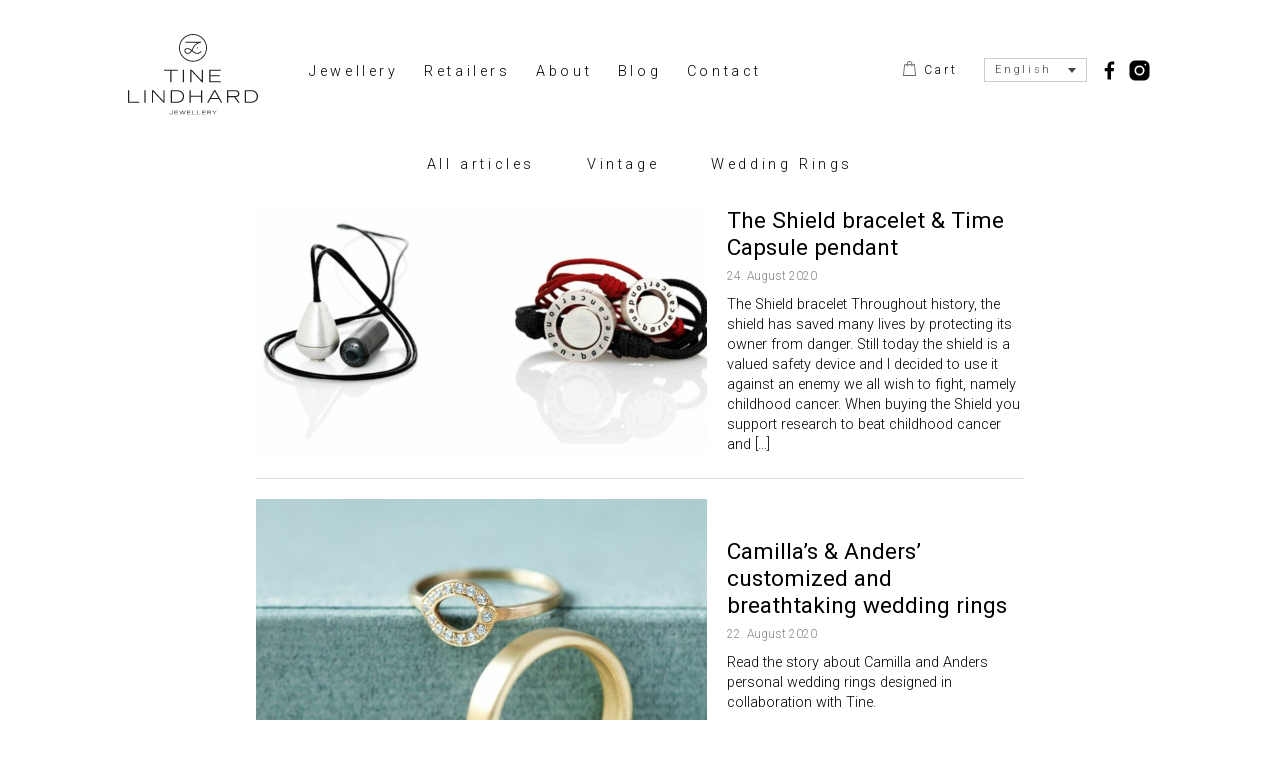

--- FILE ---
content_type: text/html; charset=UTF-8
request_url: https://tinelindhard.com/category/tine-lindhard-jewelry/
body_size: 10267
content:
<!doctype html>
<html lang="en-US">
	<head>
		<meta charset="UTF-8">
		<meta name="viewport" content="width=device-width, initial-scale=1">
		<title>Tine Lindhard Arkiv - Tine LindhardTine Lindhard</title>
		<link rel="stylesheet" media="all" href="https://tinelindhard.com/pagefiles/wp-content/themes/tinelindhard/style.css?v=18">
		<link rel="shortcut icon" href="/favicon.ico" />
		<link rel="pingback" href="https://tinelindhard.com/pagefiles/xmlrpc.php">
		<link rel="profile" href="http://gmpg.org/xfn/11">
		<link href="https://fonts.googleapis.com/css2?family=Roboto:wght@300;400;500&display=swap" rel="stylesheet"> 
		<meta name='robots' content='index, follow, max-image-preview:large, max-snippet:-1, max-video-preview:-1' />
	<style>img:is([sizes="auto" i], [sizes^="auto," i]) { contain-intrinsic-size: 3000px 1500px }</style>
	<link rel="alternate" hreflang="en" href="https://tinelindhard.com/category/tine-lindhard-jewelry/" />
<link rel="alternate" hreflang="da" href="https://tinelindhard.com/da/category/tine-lindhard-smykker/" />
<link rel="alternate" hreflang="x-default" href="https://tinelindhard.com/category/tine-lindhard-jewelry/" />

	<!-- This site is optimized with the Yoast SEO plugin v25.7 - https://yoast.com/wordpress/plugins/seo/ -->
	<link rel="canonical" href="https://tinelindhard.com/category/tine-lindhard-jewelry/" />
	<meta property="og:locale" content="en_US" />
	<meta property="og:type" content="article" />
	<meta property="og:title" content="Tine Lindhard Arkiv - Tine Lindhard" />
	<meta property="og:url" content="https://tinelindhard.com/category/tine-lindhard-jewelry/" />
	<meta property="og:site_name" content="Tine Lindhard" />
	<meta name="twitter:card" content="summary_large_image" />
	<script type="application/ld+json" class="yoast-schema-graph">{"@context":"https://schema.org","@graph":[{"@type":"CollectionPage","@id":"https://tinelindhard.com/category/tine-lindhard-jewelry/","url":"https://tinelindhard.com/category/tine-lindhard-jewelry/","name":"Tine Lindhard Arkiv - Tine Lindhard","isPartOf":{"@id":"https://tinelindhard.com/#website"},"primaryImageOfPage":{"@id":"https://tinelindhard.com/category/tine-lindhard-jewelry/#primaryimage"},"image":{"@id":"https://tinelindhard.com/category/tine-lindhard-jewelry/#primaryimage"},"thumbnailUrl":"https://tinelindhard.com/pagefiles/wp-content/uploads/2020/11/tine-lindhard-speciallavede-smykker-scaled.jpg","breadcrumb":{"@id":"https://tinelindhard.com/category/tine-lindhard-jewelry/#breadcrumb"},"inLanguage":"en-US"},{"@type":"ImageObject","inLanguage":"en-US","@id":"https://tinelindhard.com/category/tine-lindhard-jewelry/#primaryimage","url":"https://tinelindhard.com/pagefiles/wp-content/uploads/2020/11/tine-lindhard-speciallavede-smykker-scaled.jpg","contentUrl":"https://tinelindhard.com/pagefiles/wp-content/uploads/2020/11/tine-lindhard-speciallavede-smykker-scaled.jpg","width":2560,"height":1176},{"@type":"BreadcrumbList","@id":"https://tinelindhard.com/category/tine-lindhard-jewelry/#breadcrumb","itemListElement":[{"@type":"ListItem","position":1,"name":"Hjem","item":"https://tinelindhard.com/"},{"@type":"ListItem","position":2,"name":"Tine Lindhard"}]},{"@type":"WebSite","@id":"https://tinelindhard.com/#website","url":"https://tinelindhard.com/","name":"Tine Lindhard","description":"","publisher":{"@id":"https://tinelindhard.com/#organization"},"potentialAction":[{"@type":"SearchAction","target":{"@type":"EntryPoint","urlTemplate":"https://tinelindhard.com/?s={search_term_string}"},"query-input":{"@type":"PropertyValueSpecification","valueRequired":true,"valueName":"search_term_string"}}],"inLanguage":"en-US"},{"@type":"Organization","@id":"https://tinelindhard.com/#organization","name":"Tine Lindhard","url":"https://tinelindhard.com/","logo":{"@type":"ImageObject","inLanguage":"en-US","@id":"https://tinelindhard.com/#/schema/logo/image/","url":"https://tinelindhard.com/pagefiles/wp-content/uploads/2020/05/tinelindhard_logo-1.jpg","contentUrl":"https://tinelindhard.com/pagefiles/wp-content/uploads/2020/05/tinelindhard_logo-1.jpg","width":155,"height":70,"caption":"Tine Lindhard"},"image":{"@id":"https://tinelindhard.com/#/schema/logo/image/"}}]}</script>
	<!-- / Yoast SEO plugin. -->


<link rel='dns-prefetch' href='//static.addtoany.com' />
<link rel="alternate" type="application/rss+xml" title="Tine Lindhard &raquo; Tine Lindhard Category Feed" href="https://tinelindhard.com/category/tine-lindhard-jewelry/feed/" />
<script type="text/javascript">
/* <![CDATA[ */
window._wpemojiSettings = {"baseUrl":"https:\/\/s.w.org\/images\/core\/emoji\/16.0.1\/72x72\/","ext":".png","svgUrl":"https:\/\/s.w.org\/images\/core\/emoji\/16.0.1\/svg\/","svgExt":".svg","source":{"concatemoji":"https:\/\/tinelindhard.com\/pagefiles\/wp-includes\/js\/wp-emoji-release.min.js?ver=6.8.3"}};
/*! This file is auto-generated */
!function(s,n){var o,i,e;function c(e){try{var t={supportTests:e,timestamp:(new Date).valueOf()};sessionStorage.setItem(o,JSON.stringify(t))}catch(e){}}function p(e,t,n){e.clearRect(0,0,e.canvas.width,e.canvas.height),e.fillText(t,0,0);var t=new Uint32Array(e.getImageData(0,0,e.canvas.width,e.canvas.height).data),a=(e.clearRect(0,0,e.canvas.width,e.canvas.height),e.fillText(n,0,0),new Uint32Array(e.getImageData(0,0,e.canvas.width,e.canvas.height).data));return t.every(function(e,t){return e===a[t]})}function u(e,t){e.clearRect(0,0,e.canvas.width,e.canvas.height),e.fillText(t,0,0);for(var n=e.getImageData(16,16,1,1),a=0;a<n.data.length;a++)if(0!==n.data[a])return!1;return!0}function f(e,t,n,a){switch(t){case"flag":return n(e,"\ud83c\udff3\ufe0f\u200d\u26a7\ufe0f","\ud83c\udff3\ufe0f\u200b\u26a7\ufe0f")?!1:!n(e,"\ud83c\udde8\ud83c\uddf6","\ud83c\udde8\u200b\ud83c\uddf6")&&!n(e,"\ud83c\udff4\udb40\udc67\udb40\udc62\udb40\udc65\udb40\udc6e\udb40\udc67\udb40\udc7f","\ud83c\udff4\u200b\udb40\udc67\u200b\udb40\udc62\u200b\udb40\udc65\u200b\udb40\udc6e\u200b\udb40\udc67\u200b\udb40\udc7f");case"emoji":return!a(e,"\ud83e\udedf")}return!1}function g(e,t,n,a){var r="undefined"!=typeof WorkerGlobalScope&&self instanceof WorkerGlobalScope?new OffscreenCanvas(300,150):s.createElement("canvas"),o=r.getContext("2d",{willReadFrequently:!0}),i=(o.textBaseline="top",o.font="600 32px Arial",{});return e.forEach(function(e){i[e]=t(o,e,n,a)}),i}function t(e){var t=s.createElement("script");t.src=e,t.defer=!0,s.head.appendChild(t)}"undefined"!=typeof Promise&&(o="wpEmojiSettingsSupports",i=["flag","emoji"],n.supports={everything:!0,everythingExceptFlag:!0},e=new Promise(function(e){s.addEventListener("DOMContentLoaded",e,{once:!0})}),new Promise(function(t){var n=function(){try{var e=JSON.parse(sessionStorage.getItem(o));if("object"==typeof e&&"number"==typeof e.timestamp&&(new Date).valueOf()<e.timestamp+604800&&"object"==typeof e.supportTests)return e.supportTests}catch(e){}return null}();if(!n){if("undefined"!=typeof Worker&&"undefined"!=typeof OffscreenCanvas&&"undefined"!=typeof URL&&URL.createObjectURL&&"undefined"!=typeof Blob)try{var e="postMessage("+g.toString()+"("+[JSON.stringify(i),f.toString(),p.toString(),u.toString()].join(",")+"));",a=new Blob([e],{type:"text/javascript"}),r=new Worker(URL.createObjectURL(a),{name:"wpTestEmojiSupports"});return void(r.onmessage=function(e){c(n=e.data),r.terminate(),t(n)})}catch(e){}c(n=g(i,f,p,u))}t(n)}).then(function(e){for(var t in e)n.supports[t]=e[t],n.supports.everything=n.supports.everything&&n.supports[t],"flag"!==t&&(n.supports.everythingExceptFlag=n.supports.everythingExceptFlag&&n.supports[t]);n.supports.everythingExceptFlag=n.supports.everythingExceptFlag&&!n.supports.flag,n.DOMReady=!1,n.readyCallback=function(){n.DOMReady=!0}}).then(function(){return e}).then(function(){var e;n.supports.everything||(n.readyCallback(),(e=n.source||{}).concatemoji?t(e.concatemoji):e.wpemoji&&e.twemoji&&(t(e.twemoji),t(e.wpemoji)))}))}((window,document),window._wpemojiSettings);
/* ]]> */
</script>
<link rel='stylesheet' id='formidable-css' href='https://tinelindhard.com/pagefiles/wp-content/plugins/formidable/css/formidableforms.css?ver=818859' type='text/css' media='all' />
<style id='wp-emoji-styles-inline-css' type='text/css'>

	img.wp-smiley, img.emoji {
		display: inline !important;
		border: none !important;
		box-shadow: none !important;
		height: 1em !important;
		width: 1em !important;
		margin: 0 0.07em !important;
		vertical-align: -0.1em !important;
		background: none !important;
		padding: 0 !important;
	}
</style>
<link rel='stylesheet' id='wp-block-library-css' href='https://tinelindhard.com/pagefiles/wp-includes/css/dist/block-library/style.min.css?ver=6.8.3' type='text/css' media='all' />
<style id='classic-theme-styles-inline-css' type='text/css'>
/*! This file is auto-generated */
.wp-block-button__link{color:#fff;background-color:#32373c;border-radius:9999px;box-shadow:none;text-decoration:none;padding:calc(.667em + 2px) calc(1.333em + 2px);font-size:1.125em}.wp-block-file__button{background:#32373c;color:#fff;text-decoration:none}
</style>
<style id='global-styles-inline-css' type='text/css'>
:root{--wp--preset--aspect-ratio--square: 1;--wp--preset--aspect-ratio--4-3: 4/3;--wp--preset--aspect-ratio--3-4: 3/4;--wp--preset--aspect-ratio--3-2: 3/2;--wp--preset--aspect-ratio--2-3: 2/3;--wp--preset--aspect-ratio--16-9: 16/9;--wp--preset--aspect-ratio--9-16: 9/16;--wp--preset--color--black: #000000;--wp--preset--color--cyan-bluish-gray: #abb8c3;--wp--preset--color--white: #ffffff;--wp--preset--color--pale-pink: #f78da7;--wp--preset--color--vivid-red: #cf2e2e;--wp--preset--color--luminous-vivid-orange: #ff6900;--wp--preset--color--luminous-vivid-amber: #fcb900;--wp--preset--color--light-green-cyan: #7bdcb5;--wp--preset--color--vivid-green-cyan: #00d084;--wp--preset--color--pale-cyan-blue: #8ed1fc;--wp--preset--color--vivid-cyan-blue: #0693e3;--wp--preset--color--vivid-purple: #9b51e0;--wp--preset--gradient--vivid-cyan-blue-to-vivid-purple: linear-gradient(135deg,rgba(6,147,227,1) 0%,rgb(155,81,224) 100%);--wp--preset--gradient--light-green-cyan-to-vivid-green-cyan: linear-gradient(135deg,rgb(122,220,180) 0%,rgb(0,208,130) 100%);--wp--preset--gradient--luminous-vivid-amber-to-luminous-vivid-orange: linear-gradient(135deg,rgba(252,185,0,1) 0%,rgba(255,105,0,1) 100%);--wp--preset--gradient--luminous-vivid-orange-to-vivid-red: linear-gradient(135deg,rgba(255,105,0,1) 0%,rgb(207,46,46) 100%);--wp--preset--gradient--very-light-gray-to-cyan-bluish-gray: linear-gradient(135deg,rgb(238,238,238) 0%,rgb(169,184,195) 100%);--wp--preset--gradient--cool-to-warm-spectrum: linear-gradient(135deg,rgb(74,234,220) 0%,rgb(151,120,209) 20%,rgb(207,42,186) 40%,rgb(238,44,130) 60%,rgb(251,105,98) 80%,rgb(254,248,76) 100%);--wp--preset--gradient--blush-light-purple: linear-gradient(135deg,rgb(255,206,236) 0%,rgb(152,150,240) 100%);--wp--preset--gradient--blush-bordeaux: linear-gradient(135deg,rgb(254,205,165) 0%,rgb(254,45,45) 50%,rgb(107,0,62) 100%);--wp--preset--gradient--luminous-dusk: linear-gradient(135deg,rgb(255,203,112) 0%,rgb(199,81,192) 50%,rgb(65,88,208) 100%);--wp--preset--gradient--pale-ocean: linear-gradient(135deg,rgb(255,245,203) 0%,rgb(182,227,212) 50%,rgb(51,167,181) 100%);--wp--preset--gradient--electric-grass: linear-gradient(135deg,rgb(202,248,128) 0%,rgb(113,206,126) 100%);--wp--preset--gradient--midnight: linear-gradient(135deg,rgb(2,3,129) 0%,rgb(40,116,252) 100%);--wp--preset--font-size--small: 13px;--wp--preset--font-size--medium: 20px;--wp--preset--font-size--large: 36px;--wp--preset--font-size--x-large: 42px;--wp--preset--spacing--20: 0.44rem;--wp--preset--spacing--30: 0.67rem;--wp--preset--spacing--40: 1rem;--wp--preset--spacing--50: 1.5rem;--wp--preset--spacing--60: 2.25rem;--wp--preset--spacing--70: 3.38rem;--wp--preset--spacing--80: 5.06rem;--wp--preset--shadow--natural: 6px 6px 9px rgba(0, 0, 0, 0.2);--wp--preset--shadow--deep: 12px 12px 50px rgba(0, 0, 0, 0.4);--wp--preset--shadow--sharp: 6px 6px 0px rgba(0, 0, 0, 0.2);--wp--preset--shadow--outlined: 6px 6px 0px -3px rgba(255, 255, 255, 1), 6px 6px rgba(0, 0, 0, 1);--wp--preset--shadow--crisp: 6px 6px 0px rgba(0, 0, 0, 1);}:where(.is-layout-flex){gap: 0.5em;}:where(.is-layout-grid){gap: 0.5em;}body .is-layout-flex{display: flex;}.is-layout-flex{flex-wrap: wrap;align-items: center;}.is-layout-flex > :is(*, div){margin: 0;}body .is-layout-grid{display: grid;}.is-layout-grid > :is(*, div){margin: 0;}:where(.wp-block-columns.is-layout-flex){gap: 2em;}:where(.wp-block-columns.is-layout-grid){gap: 2em;}:where(.wp-block-post-template.is-layout-flex){gap: 1.25em;}:where(.wp-block-post-template.is-layout-grid){gap: 1.25em;}.has-black-color{color: var(--wp--preset--color--black) !important;}.has-cyan-bluish-gray-color{color: var(--wp--preset--color--cyan-bluish-gray) !important;}.has-white-color{color: var(--wp--preset--color--white) !important;}.has-pale-pink-color{color: var(--wp--preset--color--pale-pink) !important;}.has-vivid-red-color{color: var(--wp--preset--color--vivid-red) !important;}.has-luminous-vivid-orange-color{color: var(--wp--preset--color--luminous-vivid-orange) !important;}.has-luminous-vivid-amber-color{color: var(--wp--preset--color--luminous-vivid-amber) !important;}.has-light-green-cyan-color{color: var(--wp--preset--color--light-green-cyan) !important;}.has-vivid-green-cyan-color{color: var(--wp--preset--color--vivid-green-cyan) !important;}.has-pale-cyan-blue-color{color: var(--wp--preset--color--pale-cyan-blue) !important;}.has-vivid-cyan-blue-color{color: var(--wp--preset--color--vivid-cyan-blue) !important;}.has-vivid-purple-color{color: var(--wp--preset--color--vivid-purple) !important;}.has-black-background-color{background-color: var(--wp--preset--color--black) !important;}.has-cyan-bluish-gray-background-color{background-color: var(--wp--preset--color--cyan-bluish-gray) !important;}.has-white-background-color{background-color: var(--wp--preset--color--white) !important;}.has-pale-pink-background-color{background-color: var(--wp--preset--color--pale-pink) !important;}.has-vivid-red-background-color{background-color: var(--wp--preset--color--vivid-red) !important;}.has-luminous-vivid-orange-background-color{background-color: var(--wp--preset--color--luminous-vivid-orange) !important;}.has-luminous-vivid-amber-background-color{background-color: var(--wp--preset--color--luminous-vivid-amber) !important;}.has-light-green-cyan-background-color{background-color: var(--wp--preset--color--light-green-cyan) !important;}.has-vivid-green-cyan-background-color{background-color: var(--wp--preset--color--vivid-green-cyan) !important;}.has-pale-cyan-blue-background-color{background-color: var(--wp--preset--color--pale-cyan-blue) !important;}.has-vivid-cyan-blue-background-color{background-color: var(--wp--preset--color--vivid-cyan-blue) !important;}.has-vivid-purple-background-color{background-color: var(--wp--preset--color--vivid-purple) !important;}.has-black-border-color{border-color: var(--wp--preset--color--black) !important;}.has-cyan-bluish-gray-border-color{border-color: var(--wp--preset--color--cyan-bluish-gray) !important;}.has-white-border-color{border-color: var(--wp--preset--color--white) !important;}.has-pale-pink-border-color{border-color: var(--wp--preset--color--pale-pink) !important;}.has-vivid-red-border-color{border-color: var(--wp--preset--color--vivid-red) !important;}.has-luminous-vivid-orange-border-color{border-color: var(--wp--preset--color--luminous-vivid-orange) !important;}.has-luminous-vivid-amber-border-color{border-color: var(--wp--preset--color--luminous-vivid-amber) !important;}.has-light-green-cyan-border-color{border-color: var(--wp--preset--color--light-green-cyan) !important;}.has-vivid-green-cyan-border-color{border-color: var(--wp--preset--color--vivid-green-cyan) !important;}.has-pale-cyan-blue-border-color{border-color: var(--wp--preset--color--pale-cyan-blue) !important;}.has-vivid-cyan-blue-border-color{border-color: var(--wp--preset--color--vivid-cyan-blue) !important;}.has-vivid-purple-border-color{border-color: var(--wp--preset--color--vivid-purple) !important;}.has-vivid-cyan-blue-to-vivid-purple-gradient-background{background: var(--wp--preset--gradient--vivid-cyan-blue-to-vivid-purple) !important;}.has-light-green-cyan-to-vivid-green-cyan-gradient-background{background: var(--wp--preset--gradient--light-green-cyan-to-vivid-green-cyan) !important;}.has-luminous-vivid-amber-to-luminous-vivid-orange-gradient-background{background: var(--wp--preset--gradient--luminous-vivid-amber-to-luminous-vivid-orange) !important;}.has-luminous-vivid-orange-to-vivid-red-gradient-background{background: var(--wp--preset--gradient--luminous-vivid-orange-to-vivid-red) !important;}.has-very-light-gray-to-cyan-bluish-gray-gradient-background{background: var(--wp--preset--gradient--very-light-gray-to-cyan-bluish-gray) !important;}.has-cool-to-warm-spectrum-gradient-background{background: var(--wp--preset--gradient--cool-to-warm-spectrum) !important;}.has-blush-light-purple-gradient-background{background: var(--wp--preset--gradient--blush-light-purple) !important;}.has-blush-bordeaux-gradient-background{background: var(--wp--preset--gradient--blush-bordeaux) !important;}.has-luminous-dusk-gradient-background{background: var(--wp--preset--gradient--luminous-dusk) !important;}.has-pale-ocean-gradient-background{background: var(--wp--preset--gradient--pale-ocean) !important;}.has-electric-grass-gradient-background{background: var(--wp--preset--gradient--electric-grass) !important;}.has-midnight-gradient-background{background: var(--wp--preset--gradient--midnight) !important;}.has-small-font-size{font-size: var(--wp--preset--font-size--small) !important;}.has-medium-font-size{font-size: var(--wp--preset--font-size--medium) !important;}.has-large-font-size{font-size: var(--wp--preset--font-size--large) !important;}.has-x-large-font-size{font-size: var(--wp--preset--font-size--x-large) !important;}
:where(.wp-block-post-template.is-layout-flex){gap: 1.25em;}:where(.wp-block-post-template.is-layout-grid){gap: 1.25em;}
:where(.wp-block-columns.is-layout-flex){gap: 2em;}:where(.wp-block-columns.is-layout-grid){gap: 2em;}
:root :where(.wp-block-pullquote){font-size: 1.5em;line-height: 1.6;}
</style>
<link rel='stylesheet' id='woocommerce-layout-css' href='https://tinelindhard.com/pagefiles/wp-content/plugins/woocommerce/assets/css/woocommerce-layout.css?ver=10.1.3' type='text/css' media='all' />
<link rel='stylesheet' id='woocommerce-smallscreen-css' href='https://tinelindhard.com/pagefiles/wp-content/plugins/woocommerce/assets/css/woocommerce-smallscreen.css?ver=10.1.3' type='text/css' media='only screen and (max-width: 768px)' />
<link rel='stylesheet' id='woocommerce-general-css' href='https://tinelindhard.com/pagefiles/wp-content/plugins/woocommerce/assets/css/woocommerce.css?ver=10.1.3' type='text/css' media='all' />
<style id='woocommerce-inline-inline-css' type='text/css'>
.woocommerce form .form-row .required { visibility: visible; }
</style>
<link rel='stylesheet' id='wpml-legacy-dropdown-0-css' href='https://tinelindhard.com/pagefiles/wp-content/plugins/sitepress-multilingual-cms/templates/language-switchers/legacy-dropdown/style.min.css?ver=1' type='text/css' media='all' />
<style id='wpml-legacy-dropdown-0-inline-css' type='text/css'>
.wpml-ls-statics-shortcode_actions, .wpml-ls-statics-shortcode_actions .wpml-ls-sub-menu, .wpml-ls-statics-shortcode_actions a {border-color:#cdcdcd;}.wpml-ls-statics-shortcode_actions a, .wpml-ls-statics-shortcode_actions .wpml-ls-sub-menu a, .wpml-ls-statics-shortcode_actions .wpml-ls-sub-menu a:link, .wpml-ls-statics-shortcode_actions li:not(.wpml-ls-current-language) .wpml-ls-link, .wpml-ls-statics-shortcode_actions li:not(.wpml-ls-current-language) .wpml-ls-link:link {color:#444444;background-color:#ffffff;}.wpml-ls-statics-shortcode_actions .wpml-ls-sub-menu a:hover,.wpml-ls-statics-shortcode_actions .wpml-ls-sub-menu a:focus, .wpml-ls-statics-shortcode_actions .wpml-ls-sub-menu a:link:hover, .wpml-ls-statics-shortcode_actions .wpml-ls-sub-menu a:link:focus {color:#000000;background-color:#eeeeee;}.wpml-ls-statics-shortcode_actions .wpml-ls-current-language > a {color:#444444;background-color:#ffffff;}.wpml-ls-statics-shortcode_actions .wpml-ls-current-language:hover>a, .wpml-ls-statics-shortcode_actions .wpml-ls-current-language>a:focus {color:#000000;background-color:#eeeeee;}
</style>
<link rel='stylesheet' id='brands-styles-css' href='https://tinelindhard.com/pagefiles/wp-content/plugins/woocommerce/assets/css/brands.css?ver=10.1.3' type='text/css' media='all' />
<link rel='stylesheet' id='addtoany-css' href='https://tinelindhard.com/pagefiles/wp-content/plugins/add-to-any/addtoany.min.css?ver=1.16' type='text/css' media='all' />
<script type="text/javascript" id="addtoany-core-js-before">
/* <![CDATA[ */
window.a2a_config=window.a2a_config||{};a2a_config.callbacks=[];a2a_config.overlays=[];a2a_config.templates={};
a2a_config.icon_color="transparent,#020101";
/* ]]> */
</script>
<script type="text/javascript" defer src="https://static.addtoany.com/menu/page.js" id="addtoany-core-js"></script>
<script type="text/javascript" src="https://tinelindhard.com/pagefiles/wp-includes/js/jquery/jquery.min.js?ver=3.7.1" id="jquery-core-js"></script>
<script type="text/javascript" src="https://tinelindhard.com/pagefiles/wp-includes/js/jquery/jquery-migrate.min.js?ver=3.4.1" id="jquery-migrate-js"></script>
<script type="text/javascript" defer src="https://tinelindhard.com/pagefiles/wp-content/plugins/add-to-any/addtoany.min.js?ver=1.1" id="addtoany-jquery-js"></script>
<script type="text/javascript" src="https://tinelindhard.com/pagefiles/wp-content/plugins/woocommerce/assets/js/jquery-blockui/jquery.blockUI.min.js?ver=2.7.0-wc.10.1.3" id="jquery-blockui-js" defer="defer" data-wp-strategy="defer"></script>
<script type="text/javascript" id="wc-add-to-cart-js-extra">
/* <![CDATA[ */
var wc_add_to_cart_params = {"ajax_url":"\/pagefiles\/wp-admin\/admin-ajax.php","wc_ajax_url":"\/?wc-ajax=%%endpoint%%","i18n_view_cart":"View cart","cart_url":"https:\/\/tinelindhard.com\/cart\/","is_cart":"","cart_redirect_after_add":"no"};
/* ]]> */
</script>
<script type="text/javascript" src="https://tinelindhard.com/pagefiles/wp-content/plugins/woocommerce/assets/js/frontend/add-to-cart.min.js?ver=10.1.3" id="wc-add-to-cart-js" defer="defer" data-wp-strategy="defer"></script>
<script type="text/javascript" src="https://tinelindhard.com/pagefiles/wp-content/plugins/woocommerce/assets/js/js-cookie/js.cookie.min.js?ver=2.1.4-wc.10.1.3" id="js-cookie-js" defer="defer" data-wp-strategy="defer"></script>
<script type="text/javascript" id="woocommerce-js-extra">
/* <![CDATA[ */
var woocommerce_params = {"ajax_url":"\/pagefiles\/wp-admin\/admin-ajax.php","wc_ajax_url":"\/?wc-ajax=%%endpoint%%","i18n_password_show":"Show password","i18n_password_hide":"Hide password"};
/* ]]> */
</script>
<script type="text/javascript" src="https://tinelindhard.com/pagefiles/wp-content/plugins/woocommerce/assets/js/frontend/woocommerce.min.js?ver=10.1.3" id="woocommerce-js" defer="defer" data-wp-strategy="defer"></script>
<script type="text/javascript" src="https://tinelindhard.com/pagefiles/wp-content/plugins/sitepress-multilingual-cms/templates/language-switchers/legacy-dropdown/script.min.js?ver=1" id="wpml-legacy-dropdown-0-js"></script>
<link rel="https://api.w.org/" href="https://tinelindhard.com/wp-json/" /><link rel="alternate" title="JSON" type="application/json" href="https://tinelindhard.com/wp-json/wp/v2/categories/1" /><link rel="EditURI" type="application/rsd+xml" title="RSD" href="https://tinelindhard.com/pagefiles/xmlrpc.php?rsd" />
<meta name="generator" content="WordPress 6.8.3" />
<meta name="generator" content="WooCommerce 10.1.3" />
<meta name="generator" content="WPML ver:4.7.6 stt:12,1;" />
	<noscript><style>.woocommerce-product-gallery{ opacity: 1 !important; }</style></noscript>
				<script  type="text/javascript">
				!function(f,b,e,v,n,t,s){if(f.fbq)return;n=f.fbq=function(){n.callMethod?
					n.callMethod.apply(n,arguments):n.queue.push(arguments)};if(!f._fbq)f._fbq=n;
					n.push=n;n.loaded=!0;n.version='2.0';n.queue=[];t=b.createElement(e);t.async=!0;
					t.src=v;s=b.getElementsByTagName(e)[0];s.parentNode.insertBefore(t,s)}(window,
					document,'script','https://connect.facebook.net/en_US/fbevents.js');
			</script>
			<!-- WooCommerce Facebook Integration Begin -->
			<script  type="text/javascript">

				fbq('init', '1134955648416609', {}, {
    "agent": "woocommerce_0-10.1.3-3.5.5"
});

				document.addEventListener( 'DOMContentLoaded', function() {
					// Insert placeholder for events injected when a product is added to the cart through AJAX.
					document.body.insertAdjacentHTML( 'beforeend', '<div class=\"wc-facebook-pixel-event-placeholder\"></div>' );
				}, false );

			</script>
			<!-- WooCommerce Facebook Integration End -->
			    
		<!-- Global site tag (gtag.js) - Google Analytics -->
		<script async src="https://www.googletagmanager.com/gtag/js?id=UA-159450706-1"></script>
		<script>
			window.dataLayer = window.dataLayer || [];
			function gtag(){dataLayer.push(arguments);}
			gtag('js', new Date());
			gtag('config', 'UA-159450706-1');
		</script>
		
		<!-- Meta Pixel Code -->
		<script>
			!function(f,b,e,v,n,t,s)
			{if(f.fbq)return;n=f.fbq=function(){n.callMethod?
			n.callMethod.apply(n,arguments):n.queue.push(arguments)};
			if(!f._fbq)f._fbq=n;n.push=n;n.loaded=!0;n.version='2.0';
			n.queue=[];t=b.createElement(e);t.async=!0;
			t.src=v;s=b.getElementsByTagName(e)[0];
			s.parentNode.insertBefore(t,s)}(window, document,'script',
			'https://connect.facebook.net/en_US/fbevents.js');
			fbq('init', '964083725116179');
			fbq('track', 'PageView');
		</script>
		<noscript><img height="1" width="1" style="display:none" src=https://www.facebook.com/tr?id=964083725116179&ev=PageView&noscript=1 /></noscript>
		<!-- End Meta Pixel Code -->

	</head>
	<body class="archive category category-tine-lindhard-jewelry category-1 wp-custom-logo wp-theme-tinelindhard theme-tinelindhard woocommerce-no-js">
			<p class="accessibility"><a href="#content">Skip to content</a></p>
		<div id="wrapper">
			
			<header id="site-header" role="banner">
				<div id="branding">
											<a class="brand-logo" href="https://tinelindhard.com/"><img src="https://tinelindhard.com/pagefiles/wp-content/themes/tinelindhard/images/tl-logo.svg"></a>
										<div class="top-menu">
						<div id="universal" class="sidebar">							<section id="nav_menu-2" class="widgetContainer widget_nav_menu"><div class="menu-main-menu-container"><ul id="menu-main-menu" class="menu"><li id="menu-item-3156" class="menu-item menu-item-type-post_type menu-item-object-page menu-item-has-children menu-item-3156"><a href="https://tinelindhard.com/shop/">Jewellery</a>
<ul class="sub-menu">
	<li id="menu-item-3123" class="menu-item menu-item-type-taxonomy menu-item-object-product_cat menu-item-3123"><a href="https://tinelindhard.com/vare-kategori/pendants/">Pendants</a></li>
	<li id="menu-item-3124" class="menu-item menu-item-type-taxonomy menu-item-object-product_cat menu-item-3124"><a href="https://tinelindhard.com/vare-kategori/earrings/">Earrings</a></li>
	<li id="menu-item-3125" class="menu-item menu-item-type-taxonomy menu-item-object-product_cat menu-item-3125"><a href="https://tinelindhard.com/vare-kategori/bracelets/">Bracelets</a></li>
	<li id="menu-item-3127" class="menu-item menu-item-type-taxonomy menu-item-object-product_cat menu-item-3127"><a href="https://tinelindhard.com/vare-kategori/cufflinks/">Cufflinks</a></li>
	<li id="menu-item-3122" class="menu-item menu-item-type-taxonomy menu-item-object-product_cat menu-item-3122"><a href="https://tinelindhard.com/vare-kategori/rings/">Rings</a></li>
	<li id="menu-item-3825" class="menu-item menu-item-type-post_type menu-item-object-page menu-item-3825"><a href="https://tinelindhard.com/engagement-rings/">Engagement Rings</a></li>
	<li id="menu-item-3826" class="menu-item menu-item-type-post_type menu-item-object-page menu-item-3826"><a href="https://tinelindhard.com/tema-vielsesringe/">Handmade wedding rings</a></li>
</ul>
</li>
<li id="menu-item-2058" class="menu-item menu-item-type-post_type menu-item-object-page menu-item-2058"><a href="https://tinelindhard.com/retailers/">Retailers</a></li>
<li id="menu-item-2059" class="menu-item menu-item-type-post_type menu-item-object-page menu-item-2059"><a href="https://tinelindhard.com/about/">About</a></li>
<li id="menu-item-2117" class="menu-item menu-item-type-post_type menu-item-object-page current_page_parent menu-item-2117"><a href="https://tinelindhard.com/blog/">Blog</a></li>
<li id="menu-item-2062" class="menu-item menu-item-type-post_type menu-item-object-page menu-item-2062"><a href="https://tinelindhard.com/contact/">Contact</a></li>
</ul></div></section>						</div>
					</div>
					<div class="language">
						<div class="cart-holder">
								<li>
		<a class="menu-item cart-contents" href="https://tinelindhard.com/cart/" title="My Basket">
			Cart			<div class="cart-update">
							</div>
		</a>
	</li>
							</div>
						
<div
	 class="wpml-ls-statics-shortcode_actions wpml-ls wpml-ls-legacy-dropdown js-wpml-ls-legacy-dropdown" id="lang_sel">
	<ul>

		<li tabindex="0" class="wpml-ls-slot-shortcode_actions wpml-ls-item wpml-ls-item-en wpml-ls-current-language wpml-ls-first-item wpml-ls-item-legacy-dropdown">
			<a href="#" class="js-wpml-ls-item-toggle wpml-ls-item-toggle lang_sel_sel icl-en">
                <span class="wpml-ls-native icl_lang_sel_native">English</span></a>

			<ul class="wpml-ls-sub-menu">
				
					<li class="icl-da wpml-ls-slot-shortcode_actions wpml-ls-item wpml-ls-item-da wpml-ls-last-item">
						<a href="https://tinelindhard.com/da/category/tine-lindhard-smykker/" class="wpml-ls-link">
                            <span class="wpml-ls-native icl_lang_sel_native" lang="da">Dansk</span></a>
					</li>

							</ul>

		</li>

	</ul>
</div>
												<a class="social-link" href="https://www.facebook.com/TineLindhard" target="_blank"><svg focusable="false" xmlns="http://www.w3.org/2000/svg" viewBox="0 0 32 32"><path fill="#020101" d="M17.78 27.5V17.008h3.522l.527-4.09h-4.05v-2.61c0-1.182.33-1.99 2.023-1.99h2.166V4.66c-.375-.05-1.66-.16-3.155-.16-3.123 0-5.26 1.905-5.26 5.405v3.016h-3.53v4.09h3.53V27.5h4.223z"></path></svg></a>
						<a class="social-link" href="https://www.instagram.com/tinelindhardjewellery/" target="_blank"><svg xmlns="http://www.w3.org/2000/svg"  viewBox="0 0 30 30" width="25px" height="25px">    <path d="M 9.9980469 3 C 6.1390469 3 3 6.1419531 3 10.001953 L 3 20.001953 C 3 23.860953 6.1419531 27 10.001953 27 L 20.001953 27 C 23.860953 27 27 23.858047 27 19.998047 L 27 9.9980469 C 27 6.1390469 23.858047 3 19.998047 3 L 9.9980469 3 z M 22 7 C 22.552 7 23 7.448 23 8 C 23 8.552 22.552 9 22 9 C 21.448 9 21 8.552 21 8 C 21 7.448 21.448 7 22 7 z M 15 9 C 18.309 9 21 11.691 21 15 C 21 18.309 18.309 21 15 21 C 11.691 21 9 18.309 9 15 C 9 11.691 11.691 9 15 9 z M 15 11 A 4 4 0 0 0 11 15 A 4 4 0 0 0 15 19 A 4 4 0 0 0 19 15 A 4 4 0 0 0 15 11 z"/></svg></a>
					</div>			
				</div> <!-- end #branding -->
			</header>
			
			<div id="content" role="main">
			
			
<aside id="sidebar" role="complementary">

		
	<div class="menu-toggle"></div>
	<script>
	jQuery(function($){
		$('.menu-toggle').click(function() {
				$('#universal').toggle("slow"); //hide all boxes if any are open
		});	
	});
	</script>
	
	
</aside> 

<article class="cat-list">
		<li class="cat-item cat-item-162"><a href="https://tinelindhard.com/category/all-articles/">All articles</a>
</li>
	<li class="cat-item cat-item-160"><a href="https://tinelindhard.com/category/vintage-2/">Vintage</a>
</li>
	<li class="cat-item cat-item-155"><a href="https://tinelindhard.com/category/wedding-rings/">Wedding Rings</a>
</li>
</article>

		   
	<article class="post-view post-3813 post type-post status-publish format-standard has-post-thumbnail hentry category-tine-lindhard-jewelry">

			<a class="post-view-image" href="https://tinelindhard.com/the-shield-bracelet-time-capsule-pendant/" style="background-image: url('https://tinelindhard.com/pagefiles/wp-content/uploads/2020/11/tine-lindhard-speciallavede-smykker-900x414.jpg');"></a>
			
	<div class="post-view-content">

		<h1 class="entry-title"><a href="https://tinelindhard.com/the-shield-bracelet-time-capsule-pendant/" rel="archive">The Shield bracelet &#038; Time Capsule pendant</a></h1>

		<div class="entry-meta">
			<p><time datetime="2020-08-24T11:17:19+00:00" pubdate>24. August 2020</time></p>
		</div>

		<p>The Shield bracelet Throughout history, the shield has saved many lives by protecting its owner from danger. Still today the shield is a valued safety device and I decided to use it against an enemy we all wish to fight, namely childhood cancer. When buying the Shield you support research to beat childhood cancer and [&hellip;]</p>
		
	</div>

</article>
	
		   
	<article class="post-view post-3506 post type-post status-publish format-standard has-post-thumbnail hentry category-all-articles category-tine-lindhard-jewelry category-vintage-2 category-wedding-rings">

			<a class="post-view-image" href="https://tinelindhard.com/camillas-anders-customized-and-breathtaking-wedding-rings/" style="background-image: url('https://tinelindhard.com/pagefiles/wp-content/uploads/2020/08/camilla-anders-vielsesringe-featured-900x506.jpg');"></a>
			
	<div class="post-view-content">

		<h1 class="entry-title"><a href="https://tinelindhard.com/camillas-anders-customized-and-breathtaking-wedding-rings/" rel="archive">Camilla’s &#038; Anders’ customized and breathtaking wedding rings</a></h1>

		<div class="entry-meta">
			<p><time datetime="2020-08-22T05:58:09+00:00" pubdate>22. August 2020</time></p>
		</div>

		<p>Read the story about Camilla and Anders personal wedding rings designed in collaboration with Tine.</p>
		
	</div>

</article>
	
		   
	<article class="post-view post-3496 post type-post status-publish format-standard has-post-thumbnail hentry category-all-articles category-tine-lindhard-jewelry">

			<a class="post-view-image" href="https://tinelindhard.com/the-heart/" style="background-image: url('https://tinelindhard.com/pagefiles/wp-content/uploads/2020/05/the-heart-tine-lindhard-2-1.jpg');"></a>
			
	<div class="post-view-content">

		<h1 class="entry-title"><a href="https://tinelindhard.com/the-heart/" rel="archive">The Heart</a></h1>

		<div class="entry-meta">
			<p><time datetime="2020-05-27T07:36:53+00:00" pubdate>27. May 2020</time></p>
		</div>

		<p>The Heart is a necklace developed in co-operation with Cathrine W. Wichmand from Rockpaperdresses.dk. meant as a tribute to all the amazing women we cherish.</p>
		
	</div>

</article>
	
		   
	<article class="post-view post-3276 post type-post status-publish format-standard has-post-thumbnail hentry category-tine-lindhard-jewelry">

			<a class="post-view-image" href="https://tinelindhard.com/new-life-for-vintage-diamonds/" style="background-image: url('https://tinelindhard.com/pagefiles/wp-content/uploads/2020/05/91913884_3065125256860717_6341429520741957632_o-600x600.jpg');"></a>
			
	<div class="post-view-content">

		<h1 class="entry-title"><a href="https://tinelindhard.com/new-life-for-vintage-diamonds/" rel="archive">New life for vintage diamonds</a></h1>

		<div class="entry-meta">
			<p><time datetime="2020-05-26T17:11:53+00:00" pubdate>26. May 2020</time></p>
		</div>

		<p>The last couple of weeks me and my family have spent some time at my parents house. My dad, who is a watch maker, has through his many years of work collected som beautiful vintage diamonds. So we decided that these amazing stones should be put into life in a new jewellery. All the diamonds [&hellip;]</p>
		
	</div>

</article>
	

<div class="pagination">
			       
	    <p class="next"></p>
	    <p class="previous"></p>
   
</div> <!-- end .pagination -->

</div> <!-- end content -->

		<footer id="site-footer" role="contentinfo">
			
			<img class="footer-logo" src="https://tinelindhard.com/pagefiles/wp-content/themes/tinelindhard/images/tl-logo.svg">

			<small>
									<a href="https://tinelindhard.com/en/handelsbetingelser/">Terms and conditions</a>
							</small>

			<small>mail@tinelindhard.com ・ +45 2020 2059 ・ CVR 3342 3713</small>

		</footer>
	
	</div> <!-- end #wrapper -->
	
	<script type="speculationrules">
{"prefetch":[{"source":"document","where":{"and":[{"href_matches":"\/*"},{"not":{"href_matches":["\/pagefiles\/wp-*.php","\/pagefiles\/wp-admin\/*","\/pagefiles\/wp-content\/uploads\/*","\/pagefiles\/wp-content\/*","\/pagefiles\/wp-content\/plugins\/*","\/pagefiles\/wp-content\/themes\/tinelindhard\/*","\/*\\?(.+)"]}},{"not":{"selector_matches":"a[rel~=\"nofollow\"]"}},{"not":{"selector_matches":".no-prefetch, .no-prefetch a"}}]},"eagerness":"conservative"}]}
</script>
			<!-- Facebook Pixel Code -->
			<noscript>
				<img
					height="1"
					width="1"
					style="display:none"
					alt="fbpx"
					src="https://www.facebook.com/tr?id=1134955648416609&ev=PageView&noscript=1"
				/>
			</noscript>
			<!-- End Facebook Pixel Code -->
				<script type='text/javascript'>
		(function () {
			var c = document.body.className;
			c = c.replace(/woocommerce-no-js/, 'woocommerce-js');
			document.body.className = c;
		})();
	</script>
	<link rel='stylesheet' id='wc-stripe-blocks-checkout-style-css' href='https://tinelindhard.com/pagefiles/wp-content/plugins/woocommerce-gateway-stripe/build/upe-blocks.css?ver=37f68a8beb4edffe75197731eda158fd' type='text/css' media='all' />
<link rel='stylesheet' id='wc-blocks-style-css' href='https://tinelindhard.com/pagefiles/wp-content/plugins/woocommerce/assets/client/blocks/wc-blocks.css?ver=wc-10.1.3' type='text/css' media='all' />
<script type="text/javascript" id="cart-widget-js-extra">
/* <![CDATA[ */
var actions = {"is_lang_switched":"0","force_reset":"0"};
/* ]]> */
</script>
<script type="text/javascript" src="https://tinelindhard.com/pagefiles/wp-content/plugins/woocommerce-multilingual/res/js/cart_widget.min.js?ver=5.5.1" id="cart-widget-js" defer="defer" data-wp-strategy="defer"></script>
<script type="text/javascript" src="https://tinelindhard.com/pagefiles/wp-content/plugins/woocommerce/assets/js/sourcebuster/sourcebuster.min.js?ver=10.1.3" id="sourcebuster-js-js"></script>
<script type="text/javascript" id="wc-order-attribution-js-extra">
/* <![CDATA[ */
var wc_order_attribution = {"params":{"lifetime":1.0000000000000000818030539140313095458623138256371021270751953125e-5,"session":30,"base64":false,"ajaxurl":"https:\/\/tinelindhard.com\/pagefiles\/wp-admin\/admin-ajax.php","prefix":"wc_order_attribution_","allowTracking":true},"fields":{"source_type":"current.typ","referrer":"current_add.rf","utm_campaign":"current.cmp","utm_source":"current.src","utm_medium":"current.mdm","utm_content":"current.cnt","utm_id":"current.id","utm_term":"current.trm","utm_source_platform":"current.plt","utm_creative_format":"current.fmt","utm_marketing_tactic":"current.tct","session_entry":"current_add.ep","session_start_time":"current_add.fd","session_pages":"session.pgs","session_count":"udata.vst","user_agent":"udata.uag"}};
/* ]]> */
</script>
<script type="text/javascript" src="https://tinelindhard.com/pagefiles/wp-content/plugins/woocommerce/assets/js/frontend/order-attribution.min.js?ver=10.1.3" id="wc-order-attribution-js"></script>
<!-- WooCommerce JavaScript -->
<script type="text/javascript">
jQuery(function($) { 
/* WooCommerce Facebook Integration Event Tracking */
fbq('set', 'agent', 'woocommerce_0-10.1.3-3.5.5', '1134955648416609');
fbq('track', 'PageView', {
    "source": "woocommerce_0",
    "version": "10.1.3",
    "pluginVersion": "3.5.5",
    "user_data": {}
}, {
    "eventID": "0815a787-3f71-43ba-9290-1c7cb6e07e0c"
});
 });
</script>
	
</body>

</html>


--- FILE ---
content_type: text/css
request_url: https://tinelindhard.com/pagefiles/wp-content/themes/tinelindhard/style.css?v=18
body_size: 7787
content:
/*
Theme Name: Tinelindhard
Version: 1.0
Author: Martin Ingolf & Louise Therese Schou Therkildsen
*/


/* CONTENTS

1.		RESET AND HTML5 SETTINGS
2.		BASE SETTINGS (HTML, BODY AND WRAPPER)
3.		REUSABLE AND UNIVERSAL (LINKS, FORMS, IMAGE LINKS ETC.)
4.		SITE HEADER
5.		ARTICLES AND PAGES
			5.1		Home page styles
			5.2		Single styles
			5.3		Page styles
			5.4		Archive and search styles
			5.5		Article header
			5.6		Article content headings
			5.7		Article content elements
			5.8		Article content images
			5.9		Article content tables
			5.10		Article footer
			5.11		Comments
6.		ASIDES
			6.1		Specific widget styles
7.		FOOTER
8.		RESPONSIVE QUERIES

*/

@font-face {
	font-family: riotsquad;
	src: url("fonts/RiotSquadNF.ttf");
}


/* 1. RESET AND HTML5 SETTINGS 
------------------------------*/ 

body,
ul,
ol,
p,
h1,
h2,
h3,
h4,
h5,
h6,
fieldset,
dd,
figure,
figcaption {
	margin:  0;
	padding: 0;
	font-weight: 300;
}

article,
aside,
dialog,
figure,
figcaption,
footer,
header,
hgroup,
nav,
section {
    display: block;
}


/* 2. BASE SETTINGS (HTML, BODY AND WRAPPER)
--------------------------------------------*/

html {
	background-color: #FFF;
}

body {
	margin: 0 auto;
	font-size: 90%;
	line-height: 1.4;
	font-family: 'Roboto', sans-serif;;
}

#wrapper {
	margin: 0 auto;
	background-color: #FFF;
	padding-top: 4em;
	max-width: 1436px;
	width: 80%;
}

#sidebar {
	float: left;
	width: 15em;
	padding: 0;
	background-color: transparent;
	border-top: none;
	width: 22%;
	}
	
article {
		margin: 0 auto 25px !important;
		max-width: 1100px;
		min-height: 450px;
		width: 75%;
}
	
.language {
	float: right;
	margin-top: 0px;
	font-family: Arial, Helvetica, sans-serif;
	font-size: 75%;
	line-height: 1.25em;
	letter-spacing: 0.2em;
}

.social-link {
	width: 25px;
	height: 25px;
	display: inline-block;
}
#lang_sel { margin-right: 10px; }

blockquote {
	display: block;
	-webkit-margin-before: 0em;
	-webkit-margin-after: 0em;
	-webkit-margin-start: 0px;
	-webkit-margin-end: 0px;
}

.woocommerce .button.button.disabled { opacity: 0.3; border-color: transparent !important; }

.attachment-single-post-thumbnail, 
.alignnone.size-full {
	padding-top: 10px;
	}

.type-post .entry-content {
	min-height: 0px;
	}
	
.entry-content p {
  margin-bottom: 16px;
}

.entry-content .product_meta { display: none; }

.entry-footer .pagination { display: none; }

.entry-content .has-large-font-size { font-size: 40px; }

.wp-block-cover.aligncenter {
	margin-bottom: 25px;
	margin-left: -5vw;
	margin-right: -5vw;
	width: auto;
}

.wp-block-gallery .blocks-gallery-item { margin-right: 0 !important; }

.wp-block-gallery.is-cropped .blocks-gallery-item img { height: 100% !important; }

.wp-block-buttons .wp-block-button__link {
	padding: 8px 21px;
	font-size: 15px;
}

.wp-block-latest-posts li, 
.wp-block-media-text {
	position: relative;
}
.wp-block-latest-posts li img { margin-bottom: 10px; }

.wp-block-latest-posts li a:before, 
.wp-block-media-text a:before {
	content: '';
	position: absolute;
	top: 0;
	left: 0;
	width: 100%;
	height: 100%;
}

#Collections,
#Pendants,
#Rings,
#The_Petal,
#The_Pomander,
#The_Timecapsule,
#Earrings {
	margin: 10px 0px 40px 0px;
	}

.page-id-489 #The_Petal, 
.page-id-489 #The_Pomander, 
.page-id-489 #The_Timecapsule {
	margin: 10px 0px 5px 0px;
	}

	
.facebook, .instagram, #lang_sel { float: left; margin-left: 6px; }

.cart-holder {
	float: left;
	font-size: 12px;
	line-height: 25px;
	margin-right: 20px;
}

.fb-feed img {
    float: left;
    margin-right: 20px !important;
}

.fb-feed > p {
    font-size: 16px;
    margin-bottom: 9px !important;
    padding-left: 151px;
}

.feed-border {
    border-bottom: 1px solid #ece8e5;
    clear: both;
    margin: 15px 0 20px;
    width: 100%;
		padding: 10px 0;
}

#branding { 
	display: flex;
}

#branding .brand-logo { margin-top: -24px; } 
#branding .brand-logo img { width: 130px; max-width: 100%; height: auto; } 

#branding .menu {
	display: flex;
	padding-left: 3vw;
}

#branding .menu .sub-menu { 
	display: none;
	background-color: white;
	padding: 6px 0;
	border: 1px solid #dfdfdf;
	position: absolute;
	left: 0;
	width: 315px;
	z-index: 9;
}

#branding .menu li a { padding: 4px 1vw; }

#branding .sub-menu li a { font-size: 13px; }

#branding .menu .menu-item { position: relative; }
#branding .menu .menu-item:hover .sub-menu { display: block; }

.top-menu { flex: 1 1 auto; }
	
.single-post .addtoany_share_save_container {
  margin-left: 0;
}

.wp-block-separator {
	max-width: 100px;
	border: 0;
	background-color: white;
	border-bottom: 1px solid #9f9f9f;
}

/* cart styling */

.cart-contents {
	position: relative;
	display: block;
	justify-content: center;
	color: #000 !important;
}

.cart-contents::before {
	content: "";
	display: inline-block;
	vertical-align: middle;
	background-image: url("images/bag.svg");
	background-repeat: no-repeat;
	background-size: contain;
	background-position: center;
	width: 15px;
	height: 15px;
	margin-right: 1px;
	opacity: 0.6;
	margin-bottom: 3px;
}
.cart-contents:hover {
	text-decoration: none;
}

.cart-contents-count {
	position: absolute;
	top: -6px;
	right: -5px;
	transform: translateY(0%) translateX(25%);
	font-weight: normal;
	font-size: 10px;
	line-height: 14px;
	height: 14px;
	width: 14px;
	text-align: center;
	color: #fff;
	background: #f4a6a8;
	border-radius: 50%;
	padding: 0px 1px 1px 4px;
	box-sizing: border-box;
}

/* DE ENKELTE SIDER
--------------------------------------------*/

article.post-827.page.type-page.status-publish.hentry,
article.post-829.page.type-page.status-publish.hentry,
article.post-823.page.type-page.status-publish.hentry,
article.post-12.page.type-page.status-publish.hentry,
article.post-227.page.type-page.status-publish.hentry,
article.post-789.page.type-page.status-publish.hentry,
article.post-229.page.type-page.status-publish.hentry,
article.post-225.page.type-page.status-publish.hentry,
article.post-783.page.type-page.status-publish.hentry,
article.post-217.page.type-page.status-publish.hentry,
article.post-232.page.type-page.status-publish.hentry,
article.post-773.page.type-page.status-publish.hentry,
article.post-771.page.type-page.status-publish.hentry,
article.post-187.page.type-page.status-publish.hentry,
article.post-14.page.type-page.status-publish.hentry,
article.post-821.page.type-page.status-publish.hentry,
article.post-8.page.type-page.status-publish.hentry,
article.post-96.page.type-page.status-publish.hentry,
.post-781.page.type-page,
.post-340.page.type-page {
	padding-top: 5px;
	/*min-width: 800px;*/
}

/* Presse/Press */
.page-id-827 article,  
.page-id-96 article {
	background-image: url("images/press_pomandersilver.jpg");
	background-position: right top;
	background-repeat: no-repeat;
	background-size: contain;
}

.page-id-827 #wrapper p,
.page-id-96 #wrapper p {
	background-color: rgba(255, 255, 255, 0.6);
	padding: 1em 1em 1em 0em;
	width: 45%;
		}

/* About */
/* Contact */
.page-id-829 article,
.page-id-14 article,
.page-id-823 article,
.page-id-12 article {
	background-image: url("images/tine.jpg");
	background-position: right top;
	background-repeat: no-repeat;
	background-size: 50% auto;
}
	
.page-id-14 #wrapper p,
.page-id-829 #wrapper p,
.page-id-14 #wrapper .frm_forms,
.page-id-829 #wrapper .frm_forms {
	background-color: rgba(255, 255, 255, 0.6);
	padding: 1em 1em 1em 0em;
	width: 41%;
}

.page-id-823 #wrapper p,
.page-id-12 #wrapper p {
	background-color: rgba(255, 255, 255, 0.6);
	padding: 1em 1em 1em 0em;
	width: 60%;
	}
	
/* Forhandlere/Retailers */
.page-id-821 article,
.page-id-8 article {
	background-image: url("images/retailers_cufflinks.jpg");
	background-position: right center;
	background-repeat: no-repeat;
	background-size: contain;
}

.page-id-821 blockquote,
.page-id-8 blockquote {
	background-color: rgba(255, 255, 255, 0.6);
	padding: 1em 1em 1em 1em;
	margin-right: 3em;
	margin-left: 0;
	width: 180px; 
	float: left;
	position: relative;
	top: 20px;
	}

.page-id-821 p,
.page-id-8 p {
	width: 160px; 
	}

	/* home */
.page-id-771 #wrapper p, /*velkommen */
.page-id-187 #wrapper p /*welcome */ {
	clear: both;
	width: 100%;
	padding-bottom: 10px;
}

.page-id-771 #Collectionscontainer, /*velkommen */
.page-id-187 #Collectionscontainer /*welcome */ {
	margin-top: -7px;
}

.page-id-789 #wrapper p, /* ringe */
.page-id-229 #wrapper p, /* rings */
.page-id-783 #wrapper p, /* øreringe */
.page-id-225 #wrapper p, /* earrings */
.page-id-217 #wrapper p, /* bracelets */
.page-id-847 #wrapper p, /* vedhæng */
.page-id-836 #wrapper p, /* pendants */
.page-id-773 #wrapper p, /*kollektioner */
.page-id-232 #wrapper p /*collections */ {
	clear: both;
	width: 100%;
	padding-bottom: 10px;
}

/* manchetknapper/cufflinks */
.post-781.page.type-page p,
.post-340.page.type-page p {
	clear: both;
	padding-bottom: 10px;
	text-align: justify;
	}
 
.post-781.page.type-page h2 {
	clear: both;
	margin-left: -0px;
	padding-bottom: 10px;
}
	
/*blog */
.type-post p {
	text-align:justify;
}
	
.post.type-post p {
	text-align: left;
}
	
/* produktsider */
.page-child p,
.page-child .relatedmeta {
	clear: both;
	padding-bottom: 3px;
	text-align: justify;
	
	}
	
.page-child h2 {
	clear: both;
	}


.page-child .relatedmeta h3 {
	clear: both;

	}
	

/* 3. UNIVERSAL AND REUSABLE
----------------------------*/

.home article {
	max-width: 100%;
	width: 100%;
}

.layout-grid {
	display: flex; /* fallbakc */
	flex-direction: column; /* fallbakc */
	flex-wrap: wrap;
	display: grid;
	height: 180vw;
	grid-template-columns: repeat(2, 1fr);
	grid-template-rows: repeat(24, 1fr);
	grid-column-gap: 30px;
	grid-row-gap: 0;
	margin-bottom: 30px;
}

.gridbox { 
	flex: 1 1 20%; /* fallbakc */
	position: relative; 
	background-size: cover;
	background-position: center;
	background-repeat: no-repeat;
	margin-bottom: 30px;
}

.entry-content .gridbox h2 {
	font-size: 1.8vw;
	font-weight: 300;
	text-transform: uppercase;
	line-height: 1.4;
	position: absolute;
	left: 2vw;
	bottom: 1vw;
	color: #434343 !important;
}
	
.gridbox:nth-child(1) { grid-row-start: 1; grid-row-end: 5; grid-column-start: 1; grid-column-end: 3 } 
.gridbox:nth-child(2) { grid-row-start: 5; grid-row-end: 10; grid-column-start: 1; grid-column-end: 2 } 
.gridbox:nth-child(3) { grid-row-start: 5; grid-row-end: 11; grid-column-start: 2; grid-column-end: 3 } 
.gridbox:nth-child(4) { grid-row-start: 10; grid-row-end: 15; grid-column-start: 1; grid-column-end: 2 } 
.gridbox:nth-child(5) { grid-row-start: 11; grid-row-end: 15; grid-column-start: 2; grid-column-end: 3 } 
.gridbox:nth-child(6) { grid-row-start: 15; grid-row-end: 19; grid-column-start: 1; grid-column-end: 3 } 
.gridbox:nth-child(7) { grid-row-start: 19; grid-row-end: 25; grid-column-start: 1; grid-column-end: 2 } 
.gridbox:nth-child(8) { grid-row-start: 19; grid-row-end: 25; grid-column-start: 2; grid-column-end: 3 } 


.coin-slider {
	float: left;
}

.relatedmeta {
	min-height: auto;
	padding-bottom: 10px;
}


	
#quick-links {
	display: none;
}

.accessibility {
	display: none;
}

#site-footer {
	clear: both;
}

a {
	text-decoration: none;
	color: #888;
	color: #000;
}

a:link {
	color: #888;
	color: #000;
}

p a:link,
h1 a:link,
h2 a:link {
	text-decoration: none;
	font-weight: normal;
	transition: color 1s;
	/*border-bottom: 0.15em dotted;*/ 
}

a:visited {
	color: #888;
	color: #000;
}

a:hover,
a:active {
	color: #f4a6a8;
}

.menu-main-menu a { color: #000; }

.menu-main-menu .current_page_item > a:visited {	
 	color: #f4a6a8;
}

h1 a,
h2 a,
h3 a,
h4 a,
h5 a,
h6 a {
	text-decoration: none;
}

a img {
	border: none;
}

.imglink,
.wp-caption a {
	border: none !important;
	text-decoration: none;
	color: #FFF;
}

ul,
ol,
dd {
	margin-bottom: 0.75em;
}

code {
	font-family: Arial, Helvetica, sans-serif;
	font-size: 1em;
}

legend {
	border: none;
}

.pagination {
	clear: both;
	padding-bottom: 0.75em;
}

.pagination p {
	margin-bottom: 0;
}

h1, 
h1.entry-title {
	font-family: 'Roboto', sans-serif;;
	font-size: 157%;
	font-weight: normal;
}

li {
	list-style-type: none;
	line-height: 2;
	font-family: 'Roboto', sans-serif;;
	letter-spacing: 0.25em;	
}
	
li a:link,
a:link {
	transition: color 1s;
}

/* 4. SITE HEADER
-----------------*/

#site-header {
	display: block;
	margin-bottom: 0.5em;
	background-size: 100%;
	background-repeat: no-repeat;
	height: 6em;
	width: 100%;
}

a.header-link {
	display: block;
	border: none !important;
}

#site-title {
	font-size: 1em;
	font-weight: normal;
	font-family: 'Roboto', sans-serif;;
	padding-top: 1.5em;
	line-height: 1;
}

#site-title a:link,
#site-title a:visited {
	color: black;
}

#site-title a:hover,
#site-title a:active {
	color: #444;
}

#tag {
	font-size: 0.833em;
	font-weight: normal;
	font-style: italic;
}
	
.entry-title,
.page-title {
		font-size: 1.75em;
		font-weight: bold;
		font-family: 'Roboto', sans-serif;;
		padding: 0 0 0 0;
		margin-bottom: 1em;
		line-height: 1.2em;
	}
	
.single .entry-content > *:not(.woocommerce),
.entry-title {
  max-width: 700px;
}

.single .entry-summary p {
		margin-bottom: 1.5em;
		margin-top: -1px;
	}
	
.single .entry-content {
		padding-bottom: 1.5em;
	}
	
	
.single .entry-content .wide,
.single .entry-content .wide img {
		max-width: 50.25em !important;
		height: auto !important;
	}
	
.single .pagination {
		padding-bottom: 1.5em;
	}

.comment-heading,
#reply-title {
		font-weight: bold;
	}
	
	#author,
	#email,
	#url,
	#commentform textarea {
		width: 32.375em;
		max-width: 32.375em;
	}
	
	#author,
	#email,
	#url {
		width: 14.375em;
		max-width: 14.375em;
	}

/* 5. ARTICLES AND PAGES
------------------------*/

#content {
	float: left;
	min-height: 450px;
	min-width: 100%;
	padding: 0;
}

/* 5.1 Home page styles
-----------------------*/

.sticky {
	font-family: inherit;
}

.home .format-aside img,
.home .format-aside p,
.home .format-aside .wp-caption {
	padding: 0;
	margin: 0;
}

/* 5.2 Single styles
--------------------*/

.single .entry-summary p {
	font-weight: normal;
}


/* 5.5 Article header
---------------------*/

.entry-title,
.page-title {
	font-size: 1.333em;
	font-weight: bold;
	font-family: 'Roboto', sans-serif;;
	padding: 0 0 0 0;
}

.page-title,
.page .entry-title {
	margin-bottom: 1.143em;
}

.entry-meta p,
.entry-meta ul {
	font-size: 0.833em;
	color: #888;
	margin-bottom: 0.9em;
}

/*
.entry-meta {
	height: 10px;
	}*/

/* 5.6 Article content headings
-------------------------------*/

.entry-content h1,
.entry-content h2,
.entry-content h3,
.entry-content h4,
.entry-content h5,
.entry-content h6,
.entry-content dt {
	font-family: 'Roboto', sans-serif;;
	line-height: 2em;
	letter-spacing: 0.1em;
	font-size: 100%;
	display: block;
	/*padding: 0.8em 0 0.4em 0;*/
}
.entry-content h1 {
	font-size: 20px;
	font-weight: 400;
	margin-bottom: 8px;
	letter-spacing: 0.055em;
}

.entry-content h2 {
	font-size: 18px;
	font-weight: 400;
	margin-bottom: 6px;
}

.entry-content h3,
.entry-content h4,
.entry-content h5,
.entry-content h6,
.entry-content dt {
	font-size: 16px;
	margin-bottom: 2px;
}


/* 5.7 Article content elements
-------------------------------*/

/* We're going to restate p and list sizes beacause iOS Safari enlarges the .entry-content div's font-size.
   As to why it decides to do this... */

.entry-content {
	font-size: 100%;
}

.entry-content p,
.entry-content ul,
.entry-content ol,
.entry-content dd,
.comment p,
.comment ul,
.comment ol,
.comment dd {
	font-size: 100%;
	/*min-width: 760px;*/
}

.entry-content li {
	margin-left: 1.25em;
	font-family: 'Roboto', sans-serif;;
	list-style-type: circle;
	line-height: 1.2;
	letter-spacing: 0;
	text-transform: initial;
	padding-left: 5px;
	margin-bottom: 20px;
}

.wp-block-latest-posts { margin-top: 25px; }
.wp-block-latest-posts li { flex: 1 1 0%; list-style-type: none; padding: 0; }

.entry-content cite {
	color: #444;
}

.wp-block-latest-posts__list { max-width: 100% !important; }

.entry-content pre,
.comment pre {
	overflow: auto;
	display: block;
	/* May I rot in hell for this IE6 hack */
	_width: 90%;
	font-size: 1em;
	padding: 1.5em;
	color: #AF0000;
}

.entry-content a,
.entry-summary a {
	text-decoration: none;
}

/* 5.8 Article content images
-----------------------------*/

/* We're adding some importants here to override any inline dimensions. */

.wp-caption,
.gallery-caption  {
	display: block;
	max-width: 100% !important;
	padding: 1.438em 0;
}

.wp-caption img,
.entry-content img,
.entry-content video {
	max-width: 100% !important;
	height: auto !important;
}

.aligncenter {
	display: block;
	margin: 0 auto;
	padding: 1.4375em auto;
}

.alignleft {
	float: left;
	display: inline;
	margin-right: 0.75em;
}

.alignright {
	float: right;
	display: inline;
	margin-left: 0.75em;
}

p.wp-caption-text {
	margin-bottom: 0;
	font-size: 0.833em;
}


/* 5.9 Article content tables
-----------------------------*/

.entry-content table,
.comment table {
	width: 100%;
	/*margin: 1.5em 0;*/
	border-collapse: collapse;
}

.entry-content tr,
.comment tr {
	font-size: 0.75em;
	font-family: 'Roboto', sans-serif;;
}

.entry-content td,
.comment td {
	padding: 0.25em 0;
}

.entry-content tbody tr:nth-child(even),
.comment tbody tr:nth-child(even) {
	background-color: #EFEFEF;
}

.entry-content th,
.entry-content tbody td,
.comment th,
.comment tbody td {
	text-align: left;
	padding-left: 0.25em;
	margin: 0;
}

.entry-content th,
.comment th {
	font-weight: normal;
	font-size: 1.333em;
	font-family: 'Roboto', sans-serif;;
	background-color: #444;
	color: #FFF;
}

.entry-content table caption,
.comment table caption {
	font-size: 0.75em;
	font-family: 'Roboto', sans-serif;;
	font-style: italic;
	text-align: left;
}

.post-view .entry-meta { margin-top: -15px; }

.post-view {
	display: flex;
	border-bottom: 1px solid #dfdfdf;
	padding-bottom: 20px;
	margin-bottom: 20px !important;
	min-height: 0;
}

.post-view-image {
	flex: 1 1 100%;
	background-size: cover;
	background-position: center;
	padding-bottom: 33%;
	box-sizing: border-box;
}

.post-view-content {
	flex: 1 1 66%;
	padding-left: 20px;
	display: flex;
	flex-direction: column;
	justify-content: center;
}


/* 5.10 Article footer
----------------------*/

.entry-footer {
	padding-top: 0.75em;
	margin-top: -1px;
	clear: both;
	display: block;
}

.entry-taxonomy {
	padding-bottom: 0.75em;
}

.entry-taxonomy p {
	font-size: 0.833em;
	margin-bottom: 0;
}

.entry-taxonomy a {
	font-style: italic;
}

.cat-list { 
	min-height: 0; 
	display: flex;
	justify-content: center;
	margin-bottom: 40px;
}
.cat-list li { margin: 0 12px; padding: 0 14px; }

.cat-list .cat-item.current-cat {
	background-color: #f4a6a8;
}

/* 5.11 Comments
----------------*/

#comments {
	padding: 0.375em 0 1.5em 0;
	border-top: 1px solid #AFAFAF;
	margin-top: -1px;
	clear: both;
	margin-right: 200px;
}	

.comment-heading,
#reply-title {
	font-size: 1.167em;
	padding: 0;
	margin-bottom: 0.75em;
	font-family: 'Roboto', sans-serif;;
	font-weight: bold;
}

.form-allowed-tags {
	font-size: 0.833em;
}

.page-numbers {
	font-size: 0.833em;
	padding-left: 1em;
}

.current {
	/*color: #F00;*/
}

.bypostauthor {
	padding: auto;
	background-color: #FFF;
}

.avatar {
	float: left;
	margin-right: 0.375em;
	margin-bottom: 0.375em;
}

.says {
	display: none;
}

.reply {
	display: block;
	font-size: 1em;
	margin-bottom: 3em;
}

.vcard {
	padding-top: 0.75em;
}

.fn {
	font-style: normal;
	font-family: 'Roboto', sans-serif;;
	font-size: 1em;
	font-weight: bold;
	display: block;
	float: left;
}

.comment-meta {
	font-size: 0.833em;
	margin-bottom: 0.375em;
	clear: both;
}

.commentlist li {
	list-style-type: none;
}

.pinglist li {
	font-size: 0.75em;
	color: #AAA;
	list-style-type: none;
}

.children li {
	padding-left: 1em;
	margin-left: 1em;
	border-left: 0.0625em dotted #CFCFCF;
}

#commentform label {
	font-size: 0.833em;
	font-family: 'Roboto', sans-serif;;
}

#author,
#email,
#url,
#commentform textarea {
	display: block;
	border: 1px solid #CFCFCF;
	font-family: 'Roboto', sans-serif;;
	max-width: 98%; /* Make sure width - border never exceeds container width */
}
	
#author,
#email,
#url {
	margin-bottom: 0.5em;
	padding: 0.25em;
	font-size: 1em;
}

#commentform textarea {
	display: block;
	font-family: consolas, 'andale mono', 'courier new', monospace;
	font-size: 1em;
	padding: 0.25em;
	height: 12em;
}

#submit {
	font-family: 'Roboto', sans-serif;;
	cursor: pointer;
}

.form-allowed-tags {
	font-size: 0.833em;
	line-height: 1.25em;
}

.subscribe-to-comments {
	margin-bottom: 0;
}

.subscribe-to-comments #subscribe {
	float: left;
	margin-right: 2px;
}

.subscribe-to-comments label {
	float: left;
	margin-bottom: 0 !important;
}

/* 6. ASIDES
------------*/

#sidebar {
	display: none;
	color: black;
	min-height: 1px;
	/*padding-top: 0.375em;*/
}

#sidebar .sidebar {
	font-size: 100%;
}

.sidebar p ,
.sidebar ul{
	margin-bottom: 1.5em;
}

.sidebar ul {
	/*margin-top: -1px;*/
	list-style-type: none;
}

.sidebar ul li {
	/*padding: 0.375em 0;*/
	margin-left: 0;
	list-style-type: none;
}

.sidebar ul li ul,
ul.sub-menu {
	margin-bottom: 0;
	list-style-type: none;
}

.sidebar ul li ul li,
ul.sub-menu li {
	/*padding-left: 1em;*/
	list-style-type: none;
}

.sidebar ul li ul li:last-child {
	border-bottom: none;
	margin-bottom: 1px;
	padding-bottom: 0;
}

.sidebar img {
	max-width: 100% !important;
	height: auto !important;
}

.widgetContainer {
	padding-bottom: 0.75em;
	clear: both;
}

.widgetTitle {
	font-size: 1.167em;
	font-weight: normal;
	padding: 0 0 0.375em 0;
	font-family: 'Roboto', sans-serif;;
}

.sidebar #searchform {
	padding-bottom: 1.385em;
}


/* 6.1 Specific widget styles
-----------------------------*/

#wp-calendar table {
	width: 100%;
	margin: 1.5em 0;
	border-collapse: collapse;
	border: 0.0625em solid #CCC;
}

#wp-calendar tr {
	font-size: 0.75em;
	font-family: 'Roboto', sans-serif;;
}

#wp-calendar tbody tr:nth-child(even) {
	background-color: #DFDFDF;
}

#wp-calendar th,
#wp-calendar tbody td {
	text-align: left;
	padding-left: 0.25em;
	margin: 0;
}

#wp-calendar th {
	font-weight: bold;
	font-family: 'Roboto', sans-serif;;
	background-color: #444;
	color: #FFF;
}

#wp-calendar table caption {
	font-size: 0.75em;
	font-family: 'Roboto', sans-serif;;
	text-align: left;
}

#wp-calendar tfoot tr {
	font-size: 0.75em;
	font-family: 'Roboto', sans-serif;;
	color: #AAA;
}

.sidebar .screen-reader-text {
	display: none;
}

.widget_recent_comments a {
	font-style: normal;
}

.widget_recent_comments a.url {
	font-style: italic;
}

.sidebar #searchform{
	font-family: 'Roboto', sans-serif;;
}

#s {
	font-family: 'Roboto', sans-serif;;
	width: 12em;
	font-size: 1em;
}

#searchsubmit {
	font-family: 'Roboto', sans-serif;;
	cursor: pointer;
	font-size: 1em;
}

.widget_tag_cloud div {
	padding-bottom: 0.692em;
}

.tagcloud {
	display: block;
	margin-bottom: 0.692em;
}

.widget_tag_cloud a:link,
.widget_tag_cloud a:visited {
	float: left;
	margin-right: 0.25em;
	font-size: 1em !important;
	background-color: #CFCFCF;
	padding: 0.25em 0.375em;
	margin-bottom: 0.375em;
	-moz-border-radius: 3px;
	-webkit-border-radius: 3px;
	-o-border-radius: 3px;
	border-radius: 3px;
}

.widget_tag_cloud a:hover,
.widget_tag_cloud a:active {
	float: left;
	margin-right: 0.25em;
	font-size: 1em !important;
	padding: 0.25em 0.375em;
	margin-bottom: 0.375em;
	-moz-border-radius: 3px;
	-webkit-border-radius: 3px;
	border-radius: 3px;
	-o-border-radius: 3px;
}

.widget_tag_cloud a:last-child {
	margin-bottom: 1.384em;
}

.addtoany_list {
	margin-left: -9px;
	display: block;
	margin-top: -6px;
}


.wp-block-media-text.is-image-fill figure.wp-block-media-text__media {
  min-height: 450px;
}


/* 7. FOOTER
------------*/

#site-footer {
	clear: both;
	width: 100%;
	margin: 0 auto 0;
	padding: 5vw 0 3vw;
	border-width:1px;
	text-align: center;
}

#site-footer small {
	display: block;
	width: 100%;
	margin: 0 auto;
	font-family: 'Roboto', sans-serif;;
	text-align:center;
	font-size: 75%;
	line-height: 1.25em;
	letter-spacing: 1.5px;
	margin-top: 19px;
	margin-bottom: 43px;
	color: #333;
}

#site-footer small a { text-transform: uppercase; color: #333; }

#site-footer .footer-logo {
	width: 140px;
	height: auto;
	display: inline-block;
	margin: 15px auto 20px;
}

.menu-toggle { display: none; }

.mp_mini_cart {
  top: 76px  !important;
}

.mp_mini_cart_ribbon {
  padding: 4px 8px 4px 45px !important;
  width: 150px !important;
}
.visible .mp_mini_cart_ribbon { width: 250px !important; }

.wpml-ls-legacy-dropdown { width: 9.5em !important; }
.wpml-ls-legacy-dropdown a { padding: 6px 10px !important; }

.mp .entry-header,
.mp .entry-summary { display: none; }

.gallery-caption {
    display: none;
}

.front-banner {
	width: auto;
	margin-left: -25px;
	margin-right: -25px;
	margin-bottom: 45px;
}

.front-banner img { width: 100%; height: auto; }

/* A. Webshop
------------*/

.woocommerce h2 { margin-bottom: 1em; }

.woocommerce .products .product { text-align: center; }
.woocommerce .products .product .woocommerce-loop-product__title { color: #202020; line-height: 1.3; margin-bottom: 4px !important; }
.woocommerce .products .product .button { display: none; }

.woocommerce-message::before {
	color: #f4a6a8 !important;
}
.woocommerce-message {
	border-top-color: #f4a6a8 !important;
}

.woocommerce .woocommerce-result-count {
	margin: 0 0 1em;
	color: #9f9f9f;
	font-style: italic;
	font-size: 12px;
}

.woocommerce-product-gallery__trigger {
	background-color: #aaa !important;
}

.woocommerce-tabs {
	float: right;
	width: 48%;
	clear: none !important;
}

.related.products { clear: both !important; }

.woocommerce-product-gallery {
	border: 1px solid #e1e1e1;
}

.woocommerce .wc-tabs { display: none; }

.woocommerce #respond input#submit.alt.disabled, .woocommerce #respond input#submit.alt.disabled:hover, .woocommerce #respond input#submit.alt:disabled, .woocommerce #respond input#submit.alt:disabled:hover, .woocommerce #respond input#submit.alt:disabled[disabled], .woocommerce #respond input#submit.alt:disabled[disabled]:hover, .woocommerce a.button.alt.disabled, .woocommerce a.button.alt.disabled:hover, .woocommerce a.button.alt:disabled, .woocommerce a.button.alt:disabled:hover, .woocommerce a.button.alt:disabled[disabled], .woocommerce a.button.alt:disabled[disabled]:hover, .woocommerce button.button.alt.disabled, .woocommerce button.button.alt.disabled:hover, .woocommerce button.button.alt:disabled, .woocommerce button.button.alt:disabled:hover, .woocommerce button.button.alt:disabled[disabled], .woocommerce button.button.alt:disabled[disabled]:hover, .woocommerce input.button.alt.disabled, .woocommerce input.button.alt.disabled:hover, .woocommerce input.button.alt:disabled, .woocommerce input.button.alt:disabled:hover, .woocommerce input.button.alt:disabled[disabled], .woocommerce input.button.alt:disabled[disabled]:hover {
	background-color: #a3a3a3 !important;
	border-radius: 0 !important;
}

.woocommerce #respond input#submit.alt, .woocommerce a.button.alt, .woocommerce button.button.alt, .woocommerce input.button.alt {
	background-color: transparent !important;
	border: 2px solid #000 !important;
	color: #000 !important;
	border-radius: 0 !important;
}
.woocommerce #respond input#submit.alt:hover, .woocommerce a.button.alt:hover, .woocommerce button.button.alt:hover, .woocommerce input.button.alt:hover {
	background-color: #000 !important;
	color: #fff !important;
}

.woocommerce ul.products li.product .price, .woocommerce div.product p.price, .woocommerce div.product span.price {
	color: #6f6f6f !important;
}

.woocommerce div.product p.price, .woocommerce div.product span.price {
	color: #6f6f6f;
	font-size: 0.9em !important;
}

.woocommerce div.product form.cart .button {
	font-family: 'Roboto', sans-serif !important;
	letter-spacing: 1px !important;
	font-weight: normal !important;
}

.woocommerce div.product form.cart .variations label {
	font-weight: 700;
	line-height: 28px;
	padding-left: 11px;
}

.woocommerce div.product form.cart .variations {
	margin-bottom: 8px;
	border: 0;
	width: 100%;
}

.woocommerce .woocommerce-ordering {
	display: none !important;
	margin-top: -8px !important;
	margin-bottom: 20px !important;
}

.woocommerce .woocommerce-result-count { display: none; }

input, textarea {
	border: 1px solid #9f9f9f;
	padding: 6px 10px;
}

.addtoany_header {
	margin: 0 0 8px;
	font-size: 12px;
	color: #afafaf;
	font-style: italic;
}

.wc_payment_method label img {
	width: 30px;
}

.shop_table.woocommerce-checkout-review-order-table,
.shop_table.woocommerce-checkout-review-order-table li,
.shop_table.woocommerce-checkout-review-order-table label {
	font-family: arial;
	color: #0f0f0f;
	letter-spacing: 1px;
}

.single-post article {
	max-width: 990px;
}

#customer_details .woocommerce form .form-row label {
	line-height: 2;
	font-size: 12px;
	color: #d3a0a0;
}

.single-post .wp-block-quote::before {
	content: '"';
	position: absolute;
	left: -18px;
	top: -8px;
	font-size: 30px;
	font-family: 'Roboto', sans-serif;;
}

.single-post .wp-block-quote {
	color: #7b7b7b;
	position: relative;
	font-style: italic;
}

#add_payment_method #payment div.form-row, .woocommerce-cart #payment div.form-row, .woocommerce-checkout #payment div.form-row { padding: 3px !important; }

.woocommerce div.product div.summary {
	margin-bottom: 1em !important;
}

.woocommerce #payment #place_order, .woocommerce-page #payment #place_order { margin: 10px !important; padding: 1em 2em !important; }

.wc-stripe-elements-field, .wc-stripe-iban-element-field {
	padding: 10px !important;
}

.more-info { 
	border-bottom: 1px solid #dfdfdf;
	padding-bottom: 15px;
}

.woocommerce div.product div.images .woocommerce-product-gallery__trigger::before {
	border-color: white !important;
}
.woocommerce div.product div.images .woocommerce-product-gallery__trigger::after {
	background-color: white !important;
}

.woocommerce div.product form.cart {
	margin-bottom: 10px !important;
	background-color: #f5f5f5;
	padding: 8px;
}

.single_variation_wrap {
	border-top: 1px solid #dfdfdf;
	padding-top: 10px;
}

select {
	padding: 5px 7px;
	cursor: pointer;
	-webkit-appearance: none;
  -moz-appearance: none;
  background: white;
  background-image: url("data:image/svg+xml;utf8,<svg fill='black' height='24' viewBox='0 0 24 24' width='24' xmlns='http://www.w3.org/2000/svg'><path d='M7 10l5 5 5-5z'/><path d='M0 0h24v24H0z' fill='none'/></svg>");
  background-repeat: no-repeat;
  background-position-x: 100%;
  background-position-y: 2px;
  border: 1px solid #dfdfdf;
  margin-right: 2rem;
  padding-right: 2rem;
}

.woocommerce .quantity .qty {
	height: 29px;
}

.woocommerce-variation-price {
	margin-bottom: 1em;
}

.single_add_to_cart_button.button,
.woocommerce button.button.alt.single_add_to_cart_button { 
	padding: 1em 1.4em !important; 
	width: 100%; 
	font-family: 'Roboto', sans-serif;;
	letter-spacing: 1px;
	font-weight: normal;
}

/* 8. RESPONSIVE QUERIES
------------*/

@media (max-width: 1000px) {
	
	#wrapper { max-width: 92%; }
	
	article {
		padding-left: 0 !important;
		width: 70%;
	}

	.woocommerce-tabs {
    float: left;
    width: 100%;
    clear: none !important;
	}

	.wp-block-media-text.is-image-fill figure.wp-block-media-text__media {
		min-height: 250px;
	}

}

@media (max-width: 1000px) {
	
	#wrapper { max-width: 92%; }
	
	.page-id-14 #wrapper .frm_forms,
	.page-id-829 #wrapper .frm_forms {
		background-color: rgba(255, 255, 255, 0.6);
		padding: 1em 1em 1em 0em;
		width: 100%;
	}
	
	#sidebar {
    background-color: white;
    border-top: medium none;
    float: left;
    left: 0;
    padding: 0;
    position: absolute;
    right: 0;
    top: 0;
    width: 100%;
		z-index: 9999;
		display: block;
	}
	
	#universal { display: none; }
	
	.entry-content .gridbox h2 {
		font-size: 3.5vw;
	}

	.layout-grid {
		display: grid;
		height: 200vw;
		grid-template-columns: repeat(2, 1fr);
		grid-template-rows: repeat(24, 1fr);
		grid-column-gap: 2vw;
		grid-row-gap: 2vw;
		margin-bottom: 20px;
	}

	#menu-main-menu li {
		border-bottom: 1px solid #efefef;
		font-size: 13px;
		padding: 4px 40px !important;
		text-align: center;
	}
	
	.menu-toggle { 
		background-image: url("http://tinelindhard.com/wp-content/themes/tinelindhard/images/toggle-icon.png");
		background-position: 22px center;
		background-repeat: no-repeat;
		border-bottom: 1px solid #ece8e5;
		cursor: pointer;
		display: block;
		font-size: 18px;
		line-height: 18px;
		font-weight: normal;
		padding: 30px 10px 12px 52px;
		text-transform: uppercase;
	}
	
	.language {
    position: absolute;
    right: 10px;
    top: 7px;
    z-index: 999999;
	}
	
	article {
    padding-left: 0 !important;
    width: 95%;
	}
	
	#branding img {
    margin-left: 7px;
	}



	.top-menu {
    position: absolute;
    left: 0;
    right: 0;
    top: 42px;
		background-color: white;
		z-index: 9999;
	}

	.top-menu .menu {
    flex-direction: column;
	}

	.post-view {
    flex-direction: column;
	}

	.post-view .entry-title {
		flex-direction: column;
		text-align: left;
	}

	.post-view-image {
		padding-bottom: 55%;
		margin-bottom: 20px;
	}

	#branding .brand-logo {
		margin-top: 0;
	}

	#branding .brand-logo img {
		width: 120px;
	} 

	.wpml-ls-legacy-dropdown {
    width: 8.5em !important;
	}

	#menu-main-menu li {
    padding-left: 0 !important;
    padding-right: 11px !important;
	}

	#branding .menu .sub-menu {
		display: block;
		position: relative;
		width: 100%;
		border: none;
		background-color: #e1e1e1;
		margin-top: 6px;
		padding-bottom: 0;
	}

}

@media (max-width: 600px) {

	.wp-block-media-text__content {
    padding: 20px 0 !important;
	}

}

@media (max-width: 200px) {

	.cart-holder {
    position: absolute;
    top: 40px;
    right: -7px;
	}

}